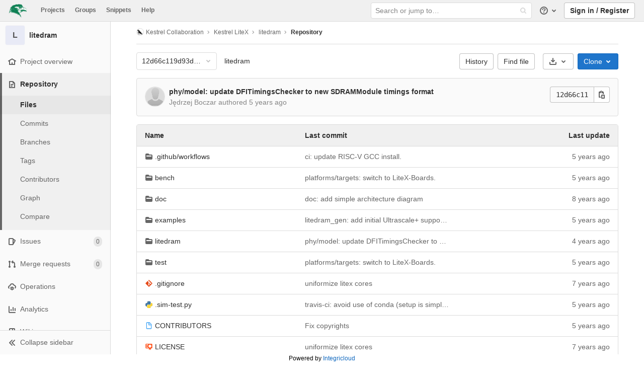

--- FILE ---
content_type: image/svg+xml;charset=utf-8
request_url: https://img.shields.io/badge/License-BSD%202--Clause-orange.svg
body_size: 586
content:
<svg xmlns="http://www.w3.org/2000/svg" width="136" height="20" role="img" aria-label="License: BSD 2-Clause"><title>License: BSD 2-Clause</title><linearGradient id="s" x2="0" y2="100%"><stop offset="0" stop-color="#bbb" stop-opacity=".1"/><stop offset="1" stop-opacity=".1"/></linearGradient><clipPath id="r"><rect width="136" height="20" rx="3" fill="#fff"/></clipPath><g clip-path="url(#r)"><rect width="51" height="20" fill="#555"/><rect x="51" width="85" height="20" fill="#fe7d37"/><rect width="136" height="20" fill="url(#s)"/></g><g fill="#fff" text-anchor="middle" font-family="Verdana,Geneva,DejaVu Sans,sans-serif" text-rendering="geometricPrecision" font-size="110"><text aria-hidden="true" x="265" y="150" fill="#010101" fill-opacity=".3" transform="scale(.1)" textLength="410">License</text><text x="265" y="140" transform="scale(.1)" fill="#fff" textLength="410">License</text><text aria-hidden="true" x="925" y="150" fill="#010101" fill-opacity=".3" transform="scale(.1)" textLength="750">BSD 2-Clause</text><text x="925" y="140" transform="scale(.1)" fill="#fff" textLength="750">BSD 2-Clause</text></g></svg>

--- FILE ---
content_type: application/javascript
request_url: https://gitlab.raptorengineering.com/assets/webpack/commons-pages.projects.blob.show-pages.projects.show-pages.projects.snippets.show-pages.projects.tre-c684fcf6.e288dcb7.chunk.js
body_size: 18092
content:
(this.webpackJsonp=this.webpackJsonp||[]).push([[59,52],{"1cpz":function(e,t,i){"use strict";var n=i("0zRR"),r=i("h3Ey"),o=i("/GZH"),a=i("6nFr"),s=i("cxIY"),l=i("/Szx"),c=i("qTlp"),d=i("cfII"),u=i("TjC/"),p=i("t8l0"),b=i("o/E4"),h=i("EGlP"),f=i("QXXq"),m=i("rPnh"),g=i("BrvI"),v=i("oSBg"),y=i("EQ0+"),w=l.a.extend({abstract:!0,name:n.Kb,props:{nodes:{type:[Array,Function]}},data:function(e){return{updatedNodes:e.nodes}},destroyed:function(){Object(b.z)(this.$el)},render:function(e){var t=Object(g.e)(this.updatedNodes)?this.updatedNodes({}):this.updatedNodes;return(t=Object(u.b)(t).filter(Boolean))&&t.length>0&&!t[0].text?t[0]:e()}}),j=l.a.extend({name:n.Jb,mixins:[y.a],props:{disabled:{type:Boolean,default:!1},container:{type:[String,v.b],default:"body"},tag:{type:String,default:"div"}},watch:{disabled:{immediate:!0,handler:function(e){e?this.unmountTarget():this.$nextTick(this.mountTarget)}}},created:function(){this.$_defaultFn=null,this.$_target=null},beforeMount:function(){this.mountTarget()},updated:function(){this.updateTarget()},beforeDestroy:function(){this.unmountTarget(),this.$_defaultFn=null},methods:{getContainer:function(){if(h.g){var e=this.container;return Object(g.l)(e)?Object(b.C)(e):e}return null},mountTarget:function(){if(!this.$_target){var e=this.getContainer();if(e){var t=document.createElement("div");e.appendChild(t),this.$_target=new w({el:t,parent:this,propsData:{nodes:Object(u.b)(this.normalizeSlot())}})}}},updateTarget:function(){if(h.g&&this.$_target){var e=this.$scopedSlots.default;this.disabled||(e&&this.$_defaultFn!==e?this.$_target.updatedNodes=e:e||(this.$_target.updatedNodes=this.$slots.default)),this.$_defaultFn=e}},unmountTarget:function(){this.$_target&&this.$_target.$destroy(),this.$_target=null}},render:function(e){if(this.disabled){var t=Object(u.b)(this.normalizeSlot()).filter(c.a);if(t.length>0&&!t[0].text)return t[0]}return e()}}),O=i("P/DV"),k=i("DXSV"),_=i("7bmO"),S="$_bv_documentHandlers_",x={created:function(){var e=this;h.g&&(this[S]={},this.$once("hook:beforeDestroy",(function(){var t=e[S]||{};delete e[S],Object(_.i)(t).forEach((function(e){(t[e]||[]).forEach((function(t){return Object(f.a)(document,e,t,r.a)}))}))})))},methods:{listenDocument:function(e,t,i){e?this.listenOnDocument(t,i):this.listenOffDocument(t,i)},listenOnDocument:function(e,t){this[S]&&Object(g.l)(e)&&Object(g.e)(t)&&(this[S][e]=this[S][e]||[],Object(u.a)(this[S][e],t)||(this[S][e].push(t),Object(f.b)(document,e,t,r.a)))},listenOffDocument:function(e,t){this[S]&&Object(g.l)(e)&&Object(g.e)(t)&&(Object(f.a)(document,e,t,r.a),this[S][e]=(this[S][e]||[]).filter((function(e){return e!==t})))}}},E=i("6iM1"),B={beforeCreate:function(){this.$_bv_windowHandlers_={}},beforeDestroy:function(){if(h.g){var e=this.$_bv_windowHandlers_;delete this.$_bv_windowHandlers_,Object(_.i)(e).forEach((function(t){(e[t]||[]).forEach((function(e){return Object(f.a)(window,t,e,r.a)}))}))}},methods:{listenWindow:function(e,t,i){e?this.listenOnWindow(t,i):this.listenOffWindow(t,i)},listenOnWindow:function(e,t){h.g&&this.$_bv_windowHandlers_&&Object(g.l)(e)&&Object(g.e)(t)&&(this.$_bv_windowHandlers_[e]=this.$_bv_windowHandlers_[e]||[],Object(u.a)(this.$_bv_windowHandlers_[e],t)||(this.$_bv_windowHandlers_[e].push(t),Object(f.b)(window,e,t,r.a)))},listenOffWindow:function(e,t){h.g&&this.$_bv_windowHandlers_&&Object(g.l)(e)&&Object(g.e)(t)&&(Object(f.a)(window,e,t,r.a),this.$_bv_windowHandlers_[e]=(this.$_bv_windowHandlers_[e]||[]).filter((function(e){return e!==t})))}}},C=i("4bCM"),T=i("ofGl"),V=i("lgrP"),$=i("idFA");var I={content:{type:String,default:function(){return Object(p.b)(n.h,"content")}},disabled:{type:Boolean,default:!1},ariaLabel:{type:String,default:function(){return Object(p.b)(n.h,"ariaLabel")}},textVariant:{type:String,default:function(){return Object(p.b)(n.h,"textVariant")}}},L=l.a.extend({name:n.h,functional:!0,props:I,render:function(e,t){var i,n,r,o=t.props,s=t.data,l=t.slots,c=t.scopedSlots,d=l(),u=c||{},p={staticClass:"close",class:(i={},n="text-".concat(o.textVariant),r=o.textVariant,n in i?Object.defineProperty(i,n,{value:r,enumerable:!0,configurable:!0,writable:!0}):i[n]=r,i),attrs:{type:"button",disabled:o.disabled,"aria-label":o.ariaLabel?String(o.ariaLabel):null},on:{click:function(e){o.disabled&&Object(g.d)(e)&&Object(f.d)(e)}}};return Object($.a)(a.c,u,d)||(p.domProps={innerHTML:o.content}),e("button",Object(V.a)(s,p),Object($.b)(a.c,{},u,d))}}),R=i("Ddgg"),P=".fixed-top, .fixed-bottom, .is-fixed, .sticky-top",A=".sticky-top",D=".navbar-toggler",N=new(l.a.extend({data:function(){return{modals:[],baseZIndex:null,scrollbarWidth:null,isBodyOverflowing:!1}},computed:{modalCount:function(){return this.modals.length},modalsAreOpen:function(){return this.modalCount>0}},watch:{modalCount:function(e,t){h.g&&(this.getScrollbarWidth(),e>0&&0===t?(this.checkScrollbar(),this.setScrollbar(),Object(b.b)(document.body,"modal-open")):0===e&&t>0&&(this.resetScrollbar(),Object(b.y)(document.body,"modal-open")),Object(b.E)(document.body,"data-modal-open-count",String(e)))},modals:function(e){var t=this;this.checkScrollbar(),Object(b.B)((function(){t.updateModals(e||[])}))}},methods:{registerModal:function(e){var t=this;e&&-1===this.modals.indexOf(e)&&(this.modals.push(e),e.$once("hook:beforeDestroy",(function(){t.unregisterModal(e)})))},unregisterModal:function(e){var t=this.modals.indexOf(e);t>-1&&(this.modals.splice(t,1),e._isBeingDestroyed||e._isDestroyed||this.resetModal(e))},getBaseZIndex:function(){if(Object(g.f)(this.baseZIndex)&&h.g){var e=document.createElement("div");Object(b.b)(e,"modal-backdrop"),Object(b.b)(e,"d-none"),Object(b.F)(e,"display","none"),document.body.appendChild(e),this.baseZIndex=Object(R.c)(Object(b.k)(e).zIndex,1040),document.body.removeChild(e)}return this.baseZIndex||1040},getScrollbarWidth:function(){if(Object(g.f)(this.scrollbarWidth)&&h.g){var e=document.createElement("div");Object(b.b)(e,"modal-scrollbar-measure"),document.body.appendChild(e),this.scrollbarWidth=Object(b.i)(e).width-e.clientWidth,document.body.removeChild(e)}return this.scrollbarWidth||0},updateModals:function(e){var t=this,i=this.getBaseZIndex(),n=this.getScrollbarWidth();e.forEach((function(e,r){e.zIndex=i+r,e.scrollbarWidth=n,e.isTop=r===t.modals.length-1,e.isBodyOverflowing=t.isBodyOverflowing}))},resetModal:function(e){e&&(e.zIndex=this.getBaseZIndex(),e.isTop=!0,e.isBodyOverflowing=!1)},checkScrollbar:function(){var e=Object(b.i)(document.body),t=e.left,i=e.right;this.isBodyOverflowing=t+i<window.innerWidth},setScrollbar:function(){var e=document.body;if(e._paddingChangedForModal=e._paddingChangedForModal||[],e._marginChangedForModal=e._marginChangedForModal||[],this.isBodyOverflowing){var t=this.scrollbarWidth;Object(b.D)(P).forEach((function(i){var n=Object(b.m)(i,"paddingRight")||"";Object(b.E)(i,"data-padding-right",n),Object(b.F)(i,"paddingRight","".concat(Object(R.b)(Object(b.k)(i).paddingRight,0)+t,"px")),e._paddingChangedForModal.push(i)})),Object(b.D)(A).forEach((function(i){var n=Object(b.m)(i,"marginRight")||"";Object(b.E)(i,"data-margin-right",n),Object(b.F)(i,"marginRight","".concat(Object(R.b)(Object(b.k)(i).marginRight,0)-t,"px")),e._marginChangedForModal.push(i)})),Object(b.D)(D).forEach((function(i){var n=Object(b.m)(i,"marginRight")||"";Object(b.E)(i,"data-margin-right",n),Object(b.F)(i,"marginRight","".concat(Object(R.b)(Object(b.k)(i).marginRight,0)+t,"px")),e._marginChangedForModal.push(i)}));var i=Object(b.m)(e,"paddingRight")||"";Object(b.E)(e,"data-padding-right",i),Object(b.F)(e,"paddingRight","".concat(Object(R.b)(Object(b.k)(e).paddingRight,0)+t,"px"))}},resetScrollbar:function(){var e=document.body;e._paddingChangedForModal&&e._paddingChangedForModal.forEach((function(e){Object(b.o)(e,"data-padding-right")&&(Object(b.F)(e,"paddingRight",Object(b.h)(e,"data-padding-right")||""),Object(b.x)(e,"data-padding-right"))})),e._marginChangedForModal&&e._marginChangedForModal.forEach((function(e){Object(b.o)(e,"data-margin-right")&&(Object(b.F)(e,"marginRight",Object(b.h)(e,"data-margin-right")||""),Object(b.x)(e,"data-margin-right"))})),e._paddingChangedForModal=null,e._marginChangedForModal=null,Object(b.o)(e,"data-padding-right")&&(Object(b.F)(e,"paddingRight",Object(b.h)(e,"data-padding-right")||""),Object(b.x)(e,"data-padding-right"))}}}));function z(e){return(z="function"==typeof Symbol&&"symbol"==typeof Symbol.iterator?function(e){return typeof e}:function(e){return e&&"function"==typeof Symbol&&e.constructor===Symbol&&e!==Symbol.prototype?"symbol":typeof e})(e)}function q(e,t){var i=Object.keys(e);if(Object.getOwnPropertySymbols){var n=Object.getOwnPropertySymbols(e);t&&(n=n.filter((function(t){return Object.getOwnPropertyDescriptor(e,t).enumerable}))),i.push.apply(i,n)}return i}function H(e){for(var t=1;t<arguments.length;t++){var i=null!=arguments[t]?arguments[t]:{};t%2?q(Object(i),!0).forEach((function(t){F(e,t,i[t])})):Object.getOwnPropertyDescriptors?Object.defineProperties(e,Object.getOwnPropertyDescriptors(i)):q(Object(i)).forEach((function(t){Object.defineProperty(e,t,Object.getOwnPropertyDescriptor(i,t))}))}return e}function F(e,t,i){return t in e?Object.defineProperty(e,t,{value:i,enumerable:!0,configurable:!0,writable:!0}):e[t]=i,e}function M(e,t){for(var i=0;i<t.length;i++){var n=t[i];n.enumerable=n.enumerable||!1,n.configurable=!0,"value"in n&&(n.writable=!0),Object.defineProperty(e,n.key,n)}}function W(e,t,i){return(W="undefined"!=typeof Reflect&&Reflect.get?Reflect.get:function(e,t,i){var n=function(e,t){for(;!Object.prototype.hasOwnProperty.call(e,t)&&null!==(e=X(e)););return e}(e,t);if(n){var r=Object.getOwnPropertyDescriptor(n,t);return r.get?r.get.call(i):r.value}})(e,t,i||e)}function G(e,t){return(G=Object.setPrototypeOf||function(e,t){return e.__proto__=t,e})(e,t)}function J(e){var t=function(){if("undefined"==typeof Reflect||!Reflect.construct)return!1;if(Reflect.construct.sham)return!1;if("function"==typeof Proxy)return!0;try{return Date.prototype.toString.call(Reflect.construct(Date,[],(function(){}))),!0}catch(e){return!1}}();return function(){var i,n=X(e);if(t){var r=X(this).constructor;i=Reflect.construct(n,arguments,r)}else i=n.apply(this,arguments);return Z(this,i)}}function Z(e,t){return!t||"object"!==z(t)&&"function"!=typeof t?Y(e):t}function Y(e){if(void 0===e)throw new ReferenceError("this hasn't been initialised - super() hasn't been called");return e}function X(e){return(X=Object.setPrototypeOf?Object.getPrototypeOf:function(e){return e.__proto__||Object.getPrototypeOf(e)})(e)}var U=function(e){!function(e,t){if("function"!=typeof t&&null!==t)throw new TypeError("Super expression must either be null or a function");e.prototype=Object.create(t&&t.prototype,{constructor:{value:e,writable:!0,configurable:!0}}),t&&G(e,t)}(o,e);var t,i,n,r=J(o);function o(e){var t,i=arguments.length>1&&void 0!==arguments[1]?arguments[1]:{};return function(e,t){if(!(e instanceof t))throw new TypeError("Cannot call a class as a function")}(this,o),t=r.call(this,e,i),Object(_.e)(Y(t),{trigger:Object(_.m)()}),t}return t=o,n=[{key:"Defaults",get:function(){return H(H({},W(X(o),"Defaults",this)),{},{trigger:null})}}],(i=null)&&M(t.prototype,i),n&&M(t,n),o}(i("sOG4").a);function Q(e,t){var i=Object.keys(e);if(Object.getOwnPropertySymbols){var n=Object.getOwnPropertySymbols(e);t&&(n=n.filter((function(t){return Object.getOwnPropertyDescriptor(e,t).enumerable}))),i.push.apply(i,n)}return i}function K(e){for(var t=1;t<arguments.length;t++){var i=null!=arguments[t]?arguments[t]:{};t%2?Q(Object(i),!0).forEach((function(t){ee(e,t,i[t])})):Object.getOwnPropertyDescriptors?Object.defineProperties(e,Object.getOwnPropertyDescriptors(i)):Q(Object(i)).forEach((function(t){Object.defineProperty(e,t,Object.getOwnPropertyDescriptor(i,t))}))}return e}function ee(e,t,i){return t in e?Object.defineProperty(e,t,{value:i,enumerable:!0,configurable:!0,writable:!0}):e[t]=i,e}var te={subtree:!0,childList:!0,characterData:!0,attributes:!0,attributeFilter:["style","class"]},ie={size:{type:String,default:function(){return Object(p.b)(n.bb,"size")}},centered:{type:Boolean,default:!1},scrollable:{type:Boolean,default:!1},buttonSize:{type:String},noStacking:{type:Boolean,default:!1},noFade:{type:Boolean,default:!1},noCloseOnBackdrop:{type:Boolean,default:!1},noCloseOnEsc:{type:Boolean,default:!1},noEnforceFocus:{type:Boolean,default:!1},ignoreEnforceFocusSelector:{type:[Array,String],default:""},title:{type:String,default:""},titleHtml:{type:String},titleTag:{type:String,default:function(){return Object(p.b)(n.bb,"titleTag")}},titleClass:{type:[String,Array,Object]},titleSrOnly:{type:Boolean,default:!1},ariaLabel:{type:String},headerBgVariant:{type:String,default:function(){return Object(p.b)(n.bb,"headerBgVariant")}},headerBorderVariant:{type:String,default:function(){return Object(p.b)(n.bb,"headerBorderVariant")}},headerTextVariant:{type:String,default:function(){return Object(p.b)(n.bb,"headerTextVariant")}},headerCloseVariant:{type:String,default:function(){return Object(p.b)(n.bb,"headerCloseVariant")}},headerClass:{type:[String,Array,Object]},bodyBgVariant:{type:String,default:function(){return Object(p.b)(n.bb,"bodyBgVariant")}},bodyTextVariant:{type:String,default:function(){return Object(p.b)(n.bb,"bodyTextVariant")}},modalClass:{type:[String,Array,Object]},dialogClass:{type:[String,Array,Object]},contentClass:{type:[String,Array,Object]},bodyClass:{type:[String,Array,Object]},footerBgVariant:{type:String,default:function(){return Object(p.b)(n.bb,"footerBgVariant")}},footerBorderVariant:{type:String,default:function(){return Object(p.b)(n.bb,"footerBorderVariant")}},footerTextVariant:{type:String,default:function(){return Object(p.b)(n.bb,"footerTextVariant")}},footerClass:{type:[String,Array,Object]},hideHeader:{type:Boolean,default:!1},hideFooter:{type:Boolean,default:!1},hideHeaderClose:{type:Boolean,default:!1},hideBackdrop:{type:Boolean,default:!1},okOnly:{type:Boolean,default:!1},okDisabled:{type:Boolean,default:!1},cancelDisabled:{type:Boolean,default:!1},visible:{type:Boolean,default:!1},returnFocus:{type:[v.b,String,Object],default:null},headerCloseContent:{type:String,default:function(){return Object(p.b)(n.bb,"headerCloseContent")}},headerCloseLabel:{type:String,default:function(){return Object(p.b)(n.bb,"headerCloseLabel")}},cancelTitle:{type:String,default:function(){return Object(p.b)(n.bb,"cancelTitle")}},cancelTitleHtml:{type:String},okTitle:{type:String,default:function(){return Object(p.b)(n.bb,"okTitle")}},okTitleHtml:{type:String},cancelVariant:{type:String,default:function(){return Object(p.b)(n.bb,"cancelVariant")}},okVariant:{type:String,default:function(){return Object(p.b)(n.bb,"okVariant")}},lazy:{type:Boolean,default:!1},busy:{type:Boolean,default:!1},static:{type:Boolean,default:!1},autoFocusButton:{type:String,default:null,validator:function(e){return Object(g.n)(e)||Object(u.a)(["ok","cancel","close"],e)}}},ne=l.a.extend({name:n.bb,mixins:[O.a,k.a,x,E.a,B,y.a,C.a],inheritAttrs:!1,model:{prop:"visible",event:"change"},props:ie,data:function(){return{isHidden:!0,isVisible:!1,isTransitioning:!1,isShow:!1,isBlock:!1,isOpening:!1,isClosing:!1,ignoreBackdropClick:!1,isModalOverflowing:!1,return_focus:this.returnFocus||null,scrollbarWidth:0,zIndex:N.getBaseZIndex(),isTop:!0,isBodyOverflowing:!1}},computed:{modalId:function(){return this.safeId()},modalOuterId:function(){return this.safeId("__BV_modal_outer_")},modalHeaderId:function(){return this.safeId("__BV_modal_header_")},modalBodyId:function(){return this.safeId("__BV_modal_body_")},modalTitleId:function(){return this.safeId("__BV_modal_title_")},modalContentId:function(){return this.safeId("__BV_modal_content_")},modalFooterId:function(){return this.safeId("__BV_modal_footer_")},modalBackdropId:function(){return this.safeId("__BV_modal_backdrop_")},modalClasses:function(){return[{fade:!this.noFade,show:this.isShow},this.modalClass]},modalStyles:function(){var e="".concat(this.scrollbarWidth,"px");return{paddingLeft:!this.isBodyOverflowing&&this.isModalOverflowing?e:"",paddingRight:this.isBodyOverflowing&&!this.isModalOverflowing?e:"",display:this.isBlock?"block":"none"}},dialogClasses:function(){var e;return[(e={},ee(e,"modal-".concat(this.size),this.size),ee(e,"modal-dialog-centered",this.centered),ee(e,"modal-dialog-scrollable",this.scrollable),e),this.dialogClass]},headerClasses:function(){var e;return[(e={},ee(e,"bg-".concat(this.headerBgVariant),this.headerBgVariant),ee(e,"text-".concat(this.headerTextVariant),this.headerTextVariant),ee(e,"border-".concat(this.headerBorderVariant),this.headerBorderVariant),e),this.headerClass]},titleClasses:function(){return[{"sr-only":this.titleSrOnly},this.titleClass]},bodyClasses:function(){var e;return[(e={},ee(e,"bg-".concat(this.bodyBgVariant),this.bodyBgVariant),ee(e,"text-".concat(this.bodyTextVariant),this.bodyTextVariant),e),this.bodyClass]},footerClasses:function(){var e;return[(e={},ee(e,"bg-".concat(this.footerBgVariant),this.footerBgVariant),ee(e,"text-".concat(this.footerTextVariant),this.footerTextVariant),ee(e,"border-".concat(this.footerBorderVariant),this.footerBorderVariant),e),this.footerClass]},modalOuterStyle:function(){return{position:"absolute",zIndex:this.zIndex}},slotScope:function(){return{ok:this.onOk,cancel:this.onCancel,close:this.onClose,hide:this.hide,visible:this.isVisible}},computeIgnoreEnforceFocusSelector:function(){return Object(u.b)(this.ignoreEnforceFocusSelector).filter(c.a).join(",").trim()},computedAttrs:function(){return K(K(K({},this.static?{}:this.scopedStyleAttrs),this.bvAttrs),{},{id:this.modalOuterId})},computedModalAttrs:function(){var e=this.isVisible,t=this.ariaLabel;return{id:this.modalId,role:"dialog","aria-hidden":e?null:"true","aria-modal":e?"true":null,"aria-label":t,"aria-labelledby":this.hideHeader||t||!(this.hasNormalizedSlot("modal-title")||this.titleHtml||this.title)?null:this.modalTitleId,"aria-describedby":this.modalBodyId}}},watch:{visible:function(e,t){e!==t&&this[e?"show":"hide"]()}},created:function(){this.$_observer=null},mounted:function(){this.zIndex=N.getBaseZIndex(),this.listenOnRoot("bv::show::modal",this.showHandler),this.listenOnRoot("bv::hide::modal",this.hideHandler),this.listenOnRoot("bv::toggle::modal",this.toggleHandler),this.listenOnRoot("bv::modal::show",this.modalListener),!0===this.visible&&this.$nextTick(this.show)},beforeDestroy:function(){this.setObserver(!1),this.isVisible&&(this.isVisible=!1,this.isShow=!1,this.isTransitioning=!1)},methods:{setObserver:function(){var e=arguments.length>0&&void 0!==arguments[0]&&arguments[0];this.$_observer&&this.$_observer.disconnect(),this.$_observer=null,e&&(this.$_observer=Object(d.a)(this.$refs.content,this.checkModalOverflow.bind(this),te))},updateModel:function(e){e!==this.visible&&this.$emit("change",e)},buildEvent:function(e){var t=arguments.length>1&&void 0!==arguments[1]?arguments[1]:{};return new U(e,K(K({cancelable:!1,target:this.$refs.modal||this.$el||null,relatedTarget:null,trigger:null},t),{},{vueTarget:this,componentId:this.modalId}))},show:function(){if(!this.isVisible&&!this.isOpening)if(this.isClosing)this.$once("hidden",this.show);else{this.isOpening=!0,this.return_focus=this.return_focus||this.getActiveElement();var e=this.buildEvent("show",{cancelable:!0});if(this.emitEvent(e),e.defaultPrevented||this.isVisible)return this.isOpening=!1,void this.updateModel(!1);this.doShow()}},hide:function(){var e=arguments.length>0&&void 0!==arguments[0]?arguments[0]:"";if(this.isVisible&&!this.isClosing){this.isClosing=!0;var t=this.buildEvent("hide",{cancelable:"FORCE"!==e,trigger:e||null});if("ok"===e?this.$emit("ok",t):"cancel"===e?this.$emit("cancel",t):"headerclose"===e&&this.$emit("close",t),this.emitEvent(t),t.defaultPrevented||!this.isVisible)return this.isClosing=!1,void this.updateModel(!0);this.setObserver(!1),this.isVisible=!1,this.updateModel(!1)}},toggle:function(e){e&&(this.return_focus=e),this.isVisible?this.hide("toggle"):this.show()},getActiveElement:function(){var e=Object(b.g)(h.g?[document.body]:[]);return e&&e.focus?e:null},doShow:function(){var e=this;N.modalsAreOpen&&this.noStacking?this.listenOnRootOnce("bv::modal::hidden",this.doShow):(N.registerModal(this),this.isHidden=!1,this.$nextTick((function(){e.isVisible=!0,e.isOpening=!1,e.updateModel(!0),e.$nextTick((function(){e.setObserver(!0)}))})))},onBeforeEnter:function(){this.isTransitioning=!0,this.setResizeEvent(!0)},onEnter:function(){var e=this;this.isBlock=!0,Object(b.B)((function(){Object(b.B)((function(){e.isShow=!0}))}))},onAfterEnter:function(){var e=this;this.checkModalOverflow(),this.isTransitioning=!1,Object(b.B)((function(){e.emitEvent(e.buildEvent("shown")),e.setEnforceFocus(!0),e.$nextTick((function(){e.focusFirst()}))}))},onBeforeLeave:function(){this.isTransitioning=!0,this.setResizeEvent(!1),this.setEnforceFocus(!1)},onLeave:function(){this.isShow=!1},onAfterLeave:function(){var e=this;this.isBlock=!1,this.isTransitioning=!1,this.isModalOverflowing=!1,this.isHidden=!0,this.$nextTick((function(){e.isClosing=!1,N.unregisterModal(e),e.returnFocusTo(),e.emitEvent(e.buildEvent("hidden"))}))},emitEvent:function(e){var t=e.type;this.emitOnRoot("bv::modal::".concat(t),e,e.componentId),this.$emit(t,e)},onDialogMousedown:function(){var e=this,t=this.$refs.modal;Object(f.b)(t,"mouseup",(function i(n){Object(f.a)(t,"mouseup",i,r.a),n.target===t&&(e.ignoreBackdropClick=!0)}),r.a)},onClickOut:function(e){this.ignoreBackdropClick?this.ignoreBackdropClick=!1:this.isVisible&&!this.noCloseOnBackdrop&&Object(b.f)(document.body,e.target)&&(Object(b.f)(this.$refs.content,e.target)||this.hide("backdrop"))},onOk:function(){this.hide("ok")},onCancel:function(){this.hide("cancel")},onClose:function(){this.hide("headerclose")},onEsc:function(e){e.keyCode===o.d&&this.isVisible&&!this.noCloseOnEsc&&this.hide("esc")},focusHandler:function(e){var t=this.$refs.content,i=e.target;if(!(this.noEnforceFocus||!this.isTop||!this.isVisible||!t||document===i||Object(b.f)(t,i)||this.computeIgnoreEnforceFocusSelector&&Object(b.e)(this.computeIgnoreEnforceFocusSelector,i,!0))){var n=Object(b.n)(this.$refs.content),r=this.$refs,o=r.bottomTrap,a=r.topTrap;if(o&&i===o){if(Object(b.d)(n[0]))return}else if(a&&i===a&&Object(b.d)(n[n.length-1]))return;Object(b.d)(t,{preventScroll:!0})}},setEnforceFocus:function(e){this.listenDocument(e,"focusin",this.focusHandler)},setResizeEvent:function(e){this.listenWindow(e,"resize",this.checkModalOverflow),this.listenWindow(e,"orientationchange",this.checkModalOverflow)},showHandler:function(e,t){e===this.modalId&&(this.return_focus=t||this.getActiveElement(),this.show())},hideHandler:function(e){e===this.modalId&&this.hide("event")},toggleHandler:function(e,t){e===this.modalId&&this.toggle(t)},modalListener:function(e){this.noStacking&&e.vueTarget!==this&&this.hide()},focusFirst:function(){var e=this;h.g&&Object(b.B)((function(){var t=e.$refs.modal,i=e.$refs.content,n=e.getActiveElement();if(t&&i&&(!n||!Object(b.f)(i,n))){var r=e.$refs["ok-button"],o=e.$refs["cancel-button"],a=e.$refs["close-button"],s=e.autoFocusButton,l="ok"===s&&r?r.$el||r:"cancel"===s&&o?o.$el||o:"close"===s&&a?a.$el||a:i;Object(b.d)(l),l===i&&e.$nextTick((function(){t.scrollTop=0}))}}))},returnFocusTo:function(){var e=this.returnFocus||this.return_focus||null;this.return_focus=null,this.$nextTick((function(){(e=Object(g.l)(e)?Object(b.C)(e):e)&&(e=e.$el||e,Object(b.d)(e))}))},checkModalOverflow:function(){if(this.isVisible){var e=this.$refs.modal;this.isModalOverflowing=e.scrollHeight>document.documentElement.clientHeight}},makeModal:function(e){var t=e();if(!this.hideHeader){var i=this.normalizeSlot("modal-header",this.slotScope);if(!i){var n=e();this.hideHeaderClose||(n=e(L,{props:{content:this.headerCloseContent,disabled:this.isTransitioning,ariaLabel:this.headerCloseLabel,textVariant:this.headerCloseVariant||this.headerTextVariant},on:{click:this.onClose},ref:"close-button"},[this.normalizeSlot("modal-header-close")])),i=[e(this.titleTag,{staticClass:"modal-title",class:this.titleClasses,attrs:{id:this.modalTitleId},domProps:this.hasNormalizedSlot("modal-title")?{}:Object(m.a)(this.titleHtml,this.title)},this.normalizeSlot("modal-title",this.slotScope)),n]}t=e("header",{staticClass:"modal-header",class:this.headerClasses,attrs:{id:this.modalHeaderId},ref:"header"},[i])}var r=e("div",{staticClass:"modal-body",class:this.bodyClasses,attrs:{id:this.modalBodyId},ref:"body"},this.normalizeSlot(a.c,this.slotScope)),o=e();if(!this.hideFooter){var l=this.normalizeSlot("modal-footer",this.slotScope);if(!l){var c=e();this.okOnly||(c=e(T.a,{props:{variant:this.cancelVariant,size:this.buttonSize,disabled:this.cancelDisabled||this.busy||this.isTransitioning},domProps:this.hasNormalizedSlot("modal-cancel")?{}:Object(m.a)(this.cancelTitleHtml,this.cancelTitle),on:{click:this.onCancel},ref:"cancel-button"},this.normalizeSlot("modal-cancel"))),l=[c,e(T.a,{props:{variant:this.okVariant,size:this.buttonSize,disabled:this.okDisabled||this.busy||this.isTransitioning},domProps:this.hasNormalizedSlot("modal-ok")?{}:Object(m.a)(this.okTitleHtml,this.okTitle),on:{click:this.onOk},ref:"ok-button"},this.normalizeSlot("modal-ok"))]}o=e("footer",{staticClass:"modal-footer",class:this.footerClasses,attrs:{id:this.modalFooterId},ref:"footer"},[l])}var d=e("div",{staticClass:"modal-content",class:this.contentClass,attrs:{id:this.modalContentId,tabindex:"-1"},ref:"content"},[t,r,o]),u=e(),p=e();this.isVisible&&!this.noEnforceFocus&&(u=e("span",{ref:"topTrap",attrs:{tabindex:"0"}}),p=e("span",{ref:"bottomTrap",attrs:{tabindex:"0"}}));var b=e("div",{staticClass:"modal-dialog",class:this.dialogClasses,on:{mousedown:this.onDialogMousedown},ref:"dialog"},[u,d,p]),h=e("div",{staticClass:"modal",class:this.modalClasses,style:this.modalStyles,attrs:this.computedModalAttrs,on:{keydown:this.onEsc,click:this.onClickOut},directives:[{name:"show",value:this.isVisible}],ref:"modal"},[b]);h=e("transition",{props:{enterClass:"",enterToClass:"",enterActiveClass:"",leaveClass:"",leaveActiveClass:"",leaveToClass:""},on:{beforeEnter:this.onBeforeEnter,enter:this.onEnter,afterEnter:this.onAfterEnter,beforeLeave:this.onBeforeLeave,leave:this.onLeave,afterLeave:this.onAfterLeave}},[h]);var f=e();return!this.hideBackdrop&&this.isVisible&&(f=e("div",{staticClass:"modal-backdrop",attrs:{id:this.modalBackdropId}},this.normalizeSlot("modal-backdrop"))),f=e(s.b,{props:{noFade:this.noFade}},[f]),e("div",{style:this.modalOuterStyle,attrs:this.computedAttrs,key:"modal-outer-".concat(this._uid)},[h,f])}},render:function(e){return this.static?this.lazy&&this.isHidden?e():this.makeModal(e):this.isHidden?e():e(j,[this.makeModal(e)])}}),re=i("XBTk"),oe=i("Qog8"),ae=i("Ge+5"),se=i("4lAS"),le=i("Pyw5"),ce=i.n(le);function de(e){return function(e){if(Array.isArray(e))return ue(e)}(e)||function(e){if("undefined"!=typeof Symbol&&Symbol.iterator in Object(e))return Array.from(e)}(e)||function(e,t){if(!e)return;if("string"==typeof e)return ue(e,t);var i=Object.prototype.toString.call(e).slice(8,-1);"Object"===i&&e.constructor&&(i=e.constructor.name);if("Map"===i||"Set"===i)return Array.from(e);if("Arguments"===i||/^(?:Ui|I)nt(?:8|16|32)(?:Clamped)?Array$/.test(i))return ue(e,t)}(e)||function(){throw new TypeError("Invalid attempt to spread non-iterable instance.\nIn order to be iterable, non-array objects must have a [Symbol.iterator]() method.")}()}function ue(e,t){(null==t||t>e.length)&&(t=e.length);for(var i=0,n=new Array(t);i<t;i++)n[i]=e[i];return n}function pe(e){return Object.keys(e).every((function(e){return"text"===e||"attributes"===e}))}const be={components:{BModal:ne,GlButton:se.a,CloseButton:ae.a},inheritAttrs:!1,props:{modalId:{type:String,required:!0},titleTag:{type:String,required:!1,default:"h4"},title:{type:String,required:!1,default:null},modalClass:{type:String,required:!1,default:""},actionPrimary:{type:Object,required:!1,default:null,validator:function(e){return pe(e)}},actionSecondary:{type:Object,required:!1,default:null,validator:function(e){return pe(e)}},actionCancel:{type:Object,required:!1,default:null,validator:function(e){return pe(e)}},size:{type:String,required:!1,default:re.t.md,validator:function(e){return Object.keys(re.t).includes(e)}},dismissLabel:{type:String,required:!1,default:"Close"}},methods:{show:function(){this.$refs.modal.show()},hide:function(){this.$refs.modal.hide()},toggle:function(){this.$refs.modal.toggle()},ok:function(){this.$refs.modal.onOk()},cancel:function(){this.$refs.modal.onCancel()},close:function(){this.$refs.modal.onClose()},primary:function(e){this.$emit("primary",e)},canceled:function(e){this.$emit("canceled",e)},secondary:function(e){this.$emit("secondary",e),null!=e&&e.defaultPrevented||this.close()},buttonBinding:function(e,t){return e.attributes?e.attributes:re.s[t]},setFocus:function(){var e=this,t=de(this.$refs.modal.$refs.modal.querySelectorAll("button")),i=de(this.$refs.modal.$refs.body.querySelectorAll(re.n.join(re.a))),n=t.findIndex((function(t){var i;return t===(null===(i=e.$refs["close-button"])||void 0===i?void 0:i.$el)}));n>-1&&t.push.apply(t,de(t.splice(n,1))),Object(oe.c)([].concat(de(i),de(t)))}}};const he=ce()({render:function(){var e=this,t=e.$createElement,i=e._self._c||t;return i("b-modal",e._g(e._b({ref:"modal",attrs:{id:e.modalId,"title-tag":e.titleTag,size:e.size,lazy:"","modal-class":["gl-modal",e.modalClass]},on:{shown:e.setFocus,ok:e.primary,cancel:e.canceled},scopedSlots:e._u([{key:"modal-header",fn:function(){return[e._t("modal-header",[i("h4",{staticClass:"modal-title"},[e._t("modal-title",[e._v(e._s(e.title))])],2)]),e._v(" "),i("close-button",{ref:"close-button",attrs:{label:e.dismissLabel},on:{click:e.close}})]},proxy:!0}],null,!0)},"b-modal",e.$attrs,!1),e.$listeners),[e._t("default"),e._v(" "),e._v(" "),e._t("modal-ok",null,{slot:"modal-ok"}),e._v(" "),e._t("modal-cancel",null,{slot:"modal-cancel"}),e._v(" "),e._t("modal-footer",[e.actionCancel?i("gl-button",e._b({staticClass:"js-modal-action-cancel",on:{click:e.cancel}},"gl-button",e.buttonBinding(e.actionCancel,"actionCancel"),!1),[e._v("\n      "+e._s(e.actionCancel.text)+"\n    ")]):e._e(),e._v(" "),e.actionSecondary?i("gl-button",e._b({staticClass:"js-modal-action-secondary",on:{click:e.secondary}},"gl-button",e.buttonBinding(e.actionSecondary,"actionSecondary"),!1),[e._v("\n      "+e._s(e.actionSecondary.text)+"\n    ")]):e._e(),e._v(" "),e.actionPrimary?i("gl-button",e._b({staticClass:"js-modal-action-primary",on:{click:e.ok}},"gl-button",e.buttonBinding(e.actionPrimary,"actionPrimary"),!1),[e._v("\n      "+e._s(e.actionPrimary.text)+"\n    ")]):e._e()],{slot:"modal-footer"})],2)},staticRenderFns:[]},void 0,be,void 0,!1,void 0,!1,void 0,void 0,void 0);t.a=he},"1fc5":function(e,t,i){"use strict";var n=i("0zRR"),r=i("/Szx"),o=i("lgrP"),a=i("t8l0");var s={vertical:{type:Boolean,default:!1},size:{type:String,default:function(){return Object(a.b)(n.g,"size")}},tag:{type:String,default:"div"},ariaRole:{type:String,default:"group"}},l=r.a.extend({name:n.i,functional:!0,props:s,render:function(e,t){var i,n,r,a=t.props,s=t.data,l=t.children;return e(a.tag,Object(o.a)(s,{class:(i={"btn-group":!a.vertical,"btn-group-vertical":a.vertical},n="btn-group-".concat(a.size),r=a.size,n in i?Object.defineProperty(i,n,{value:r,enumerable:!0,configurable:!0,writable:!0}):i[n]=r,i),attrs:{role:a.ariaRole}}),l)}}),c=i("Pyw5");const d={components:{BButtonGroup:l}};const u=i.n(c)()({render:function(){var e=this.$createElement;return(this._self._c||e)("b-button-group",this._g(this._b({},"b-button-group",this.$attrs,!1),this.$listeners),[this._t("default")],2)},staticRenderFns:[]},void 0,d,void 0,!1,void 0,!1,void 0,void 0,void 0);t.a=u},"5c3i":function(e,t,i){"use strict";i.d(t,"a",(function(){return s})),i.d(t,"b",(function(){return l})),i.d(t,"d",(function(){return c})),i.d(t,"c",(function(){return d}));var n=i("/lV4");const r="minute",o="hour",a="day",s="120000",l="d mmm, yyyy",c=[{label:Object(n.a)("30 minutes"),duration:{seconds:1800},name:"thirtyMinutes",interval:r},{label:Object(n.a)("3 hours"),duration:{seconds:10800},name:"threeHours",interval:o},{label:Object(n.a)("8 hours"),duration:{seconds:28800},name:"eightHours",default:!0,interval:o},{label:Object(n.a)("1 day"),duration:{seconds:86400},name:"oneDay",interval:o},{label:Object(n.a)("3 days"),duration:{seconds:259200},name:"threeDays",interval:o},{label:Object(n.a)("7 days"),duration:{seconds:604800},name:"oneWeek",interval:a},{label:Object(n.a)("30 days"),duration:{seconds:2592e3},name:"oneMonth",interval:a}],d=c.find((function(e){return e.default}))},"67aS":function(e,t,i){"use strict";var n=i("FkSe"),r=i("R0j4"),o=i("MA/v"),a=i("RQlu"),s=i("i1z4"),l=i("0ch9"),c={props:{content:{type:String,required:!0},type:{type:String,required:!0},isRawContent:{type:Boolean,default:!1,required:!1},fileName:{type:String,required:!1,default:""}},mounted(){s.a.$emit(l.v)}},d={components:{MarkdownFieldView:a.a},directives:{SafeHtml:r.a},mixins:[c],mounted(){Object(o.b)(this.$refs.content,this.type)}},u=i("tBpV"),p=Object(u.a)(d,(function(){var e=this.$createElement;return(this._self._c||e)("markdown-field-view",{directives:[{name:"safe-html",rawName:"v-safe-html",value:this.content,expression:"content"}],ref:"content"})}),[],!1,null,null,null).exports,b=(i("jaBk"),i("pBsb"),i("s1D3")),h=i("sHIo");var f={name:"SimpleViewer",components:{GlIcon:b.a,EditorLite:function(){return Promise.all([i.e(29),i.e(138),i.e(33),i.e(146)]).then(i.bind(null,"Ii7T"))}},mixins:[c,Object(h.a)()],inject:["blobHash"],data:()=>({highlightedLine:null}),computed:{lineNumbers(){return this.content.split("\n").length},refactorBlobViewerEnabled(){return this.glFeatures.refactorBlobViewer}},mounted(){const{hash:e}=window.location;e&&this.scrollToLine(e,!0)},methods:{scrollToLine(e){let t=arguments.length>1&&void 0!==arguments[1]&&arguments[1];const i=e&&this.$el.querySelector(e),n=this.highlightedLine;i&&(n&&n.classList.remove("hll"),i.classList.add("hll"),this.highlightedLine=i,t&&i.scrollIntoView({behavior:"smooth",block:"center"}))}},userColorScheme:window.gon.user_color_scheme},m=Object(u.a)(f,(function(){var e=this,t=e.$createElement,i=e._self._c||t;return i("div",[e.isRawContent&&e.refactorBlobViewerEnabled?i("editor-lite",{attrs:{value:e.content,"file-name":e.fileName,"editor-options":{readOnly:!0}}}):i("div",{staticClass:"file-content code js-syntax-highlight",class:e.$options.userColorScheme},[i("div",{staticClass:"line-numbers"},e._l(e.lineNumbers,(function(t){return i("a",{key:t,staticClass:"diff-line-num js-line-number",attrs:{id:"L"+t,href:"#LC"+t,"data-line-number":t},on:{click:function(i){return e.scrollToLine("#LC"+t)}}},[i("gl-icon",{attrs:{size:12,name:"link"}}),e._v("\n        "+e._s(t)+"\n      ")],1)})),0),e._v(" "),i("div",{staticClass:"blob-content"},[i("pre",{staticClass:"code highlight"},[i("code",{attrs:{"data-blob-hash":e.blobHash},domProps:{innerHTML:e._s(e.content)}})])])])],1)}),[],!1,null,null,null).exports,g=i("30su"),v=i("MV2A"),y=i("/lV4"),w=i("7bJy");function j(e,t){var i=Object.keys(e);if(Object.getOwnPropertySymbols){var n=Object.getOwnPropertySymbols(e);t&&(n=n.filter((function(t){return Object.getOwnPropertyDescriptor(e,t).enumerable}))),i.push.apply(i,n)}return i}function O(e){for(var t=1;t<arguments.length;t++){var i=null!=arguments[t]?arguments[t]:{};t%2?j(Object(i),!0).forEach((function(t){k(e,t,i[t])})):Object.getOwnPropertyDescriptors?Object.defineProperties(e,Object.getOwnPropertyDescriptors(i)):j(Object(i)).forEach((function(t){Object.defineProperty(e,t,Object.getOwnPropertyDescriptor(i,t))}))}return e}function k(e,t,i){return t in e?Object.defineProperty(e,t,{value:i,enumerable:!0,configurable:!0,writable:!0}):e[t]=i,e}var _={components:{GlSprintf:g.a,GlLink:v.a},props:{viewerError:{type:String,required:!0},blob:{type:Object,required:!1,default:function(){return{}}}},computed:{notStoredExternally(){return this.viewerError!==w.a.REASONS.EXTERNAL.id},renderErrorReason(){var e=this;const t=Object.keys(w.a.REASONS).find((function(t){return w.a.REASONS[t].id===e.viewerError})),i=w.a.REASONS[t].text;return this.notStoredExternally?i:i[this.blob.externalStorage||"default"]},renderErrorOptions(){return[O(O({},w.a.OPTIONS.LOAD),{},{condition:this.shouldShowLoadBtn}),O(O({},w.a.OPTIONS.SHOW_SOURCE),{},{condition:this.shouldShowSourceBtn}),O(O({},w.a.OPTIONS.DOWNLOAD),{},{href:this.blob.rawPath})]},shouldShowLoadBtn(){return this.viewerError===w.a.REASONS.COLLAPSED.id},shouldShowSourceBtn(){return this.blob.richViewer&&this.blob.renderedAsText&&this.notStoredExternally}},errorMessage:Object(y.a)("This content could not be displayed because %{reason}. You can %{options} instead.")},S=Object(u.a)(_,(function(){var e=this,t=e.$createElement,i=e._self._c||t;return i("div",{staticClass:"file-content code"},[i("div",{staticClass:"text-center py-4"},[i("gl-sprintf",{attrs:{message:e.$options.errorMessage},scopedSlots:e._u([{key:"reason",fn:function(){return[e._v(e._s(e.renderErrorReason))]},proxy:!0},{key:"options",fn:function(){return[e._l(e.renderErrorOptions,(function(t){return[t.condition?i("span",{key:t.text},[i("gl-link",{attrs:{href:t.href,target:t.target,"data-test-id":"option-"+t.id},on:{click:function(i){t.event&&e.$emit(t.event)}}},[e._v(e._s(t.text))]),e._v("\n            "+e._s(t.conjunction)+"\n          ")],1):e._e()]}))]},proxy:!0}])})],1)])}),[],!1,null,null,null).exports,x={name:"BlobContent",components:{GlLoadingIcon:n.a,BlobContentError:S},props:{blob:{type:Object,required:!1,default:function(){return{}}},content:{type:String,default:"",required:!1},isRawContent:{type:Boolean,default:!1,required:!1},loading:{type:Boolean,default:!0,required:!1},activeViewer:{type:Object,required:!0}},computed:{viewer(){switch(this.activeViewer.type){case"rich":return p;default:return m}},viewerError(){return this.activeViewer.renderError}},BLOB_RENDER_EVENT_LOAD:w.b,BLOB_RENDER_EVENT_SHOW_SOURCE:w.c},E=Object(u.a)(x,(function(){var e=this,t=e.$createElement,i=e._self._c||t;return i("div",{staticClass:"blob-viewer",attrs:{"data-type":e.activeViewer.type}},[e.loading?i("gl-loading-icon",{staticClass:"my-4 mx-auto",attrs:{size:"md",color:"dark"}}):[e.viewerError?i("blob-content-error",{attrs:{"viewer-error":e.viewerError,blob:e.blob},on:e._d({},[e.$options.BLOB_RENDER_EVENT_LOAD,function(t){return e.$emit(e.$options.BLOB_RENDER_EVENT_LOAD)},e.$options.BLOB_RENDER_EVENT_SHOW_SOURCE,function(t){return e.$emit(e.$options.BLOB_RENDER_EVENT_SHOW_SOURCE)}])}):i(e.viewer,{ref:"contentViewer",tag:"component",attrs:{content:e.content,"is-raw-content":e.isRawContent,"file-name":e.blob.name,type:e.activeViewer.fileType,"data-qa-selector":"file_content"}})]],2)}),[],!1,null,null,null);t.a=E.exports},"6L/t":function(e,t,i){"use strict";var n=i("1fc5"),r=i("4lAS"),o=i("LLbv"),a=i("7bJy"),s={components:{GlButtonGroup:n.a,GlButton:r.a},directives:{GlTooltip:o.a},inject:["blobHash"],props:{rawPath:{type:String,required:!0},activeViewer:{type:String,default:a.i,required:!1},hasRenderError:{type:Boolean,required:!1,default:!1}},computed:{downloadUrl(){return"".concat(this.rawPath,"?inline=false")},copyDisabled(){return this.activeViewer===a.g},getBlobHashTarget(){return'[data-blob-hash="'.concat(this.blobHash,'"]')}},BTN_COPY_CONTENTS_TITLE:a.d,BTN_DOWNLOAD_TITLE:a.e,BTN_RAW_TITLE:a.f},l=i("tBpV"),c=Object(l.a)(s,(function(){var e=this,t=e.$createElement,i=e._self._c||t;return i("gl-button-group",{attrs:{"data-qa-selector":"default_actions_container"}},[e.hasRenderError?e._e():i("gl-button",{directives:[{name:"gl-tooltip",rawName:"v-gl-tooltip.hover",modifiers:{hover:!0}}],attrs:{"aria-label":e.$options.BTN_COPY_CONTENTS_TITLE,title:e.$options.BTN_COPY_CONTENTS_TITLE,disabled:e.copyDisabled,"data-clipboard-target":e.getBlobHashTarget,"data-testid":"copyContentsButton","data-qa-selector":"copy_contents_button",icon:"copy-to-clipboard",category:"primary",variant:"default"}}),e._v(" "),i("gl-button",{directives:[{name:"gl-tooltip",rawName:"v-gl-tooltip.hover",modifiers:{hover:!0}}],attrs:{"aria-label":e.$options.BTN_RAW_TITLE,title:e.$options.BTN_RAW_TITLE,href:e.rawPath,target:"_blank",icon:"doc-code",category:"primary",variant:"default"}}),e._v(" "),i("gl-button",{directives:[{name:"gl-tooltip",rawName:"v-gl-tooltip.hover",modifiers:{hover:!0}}],attrs:{"aria-label":e.$options.BTN_DOWNLOAD_TITLE,title:e.$options.BTN_DOWNLOAD_TITLE,href:e.downloadUrl,target:"_blank",icon:"download",category:"primary",variant:"default"}})],1)}),[],!1,null,null,null).exports,d=i("SNRI"),u=i("rK/1"),p={components:{FileIcon:i("9dZE").a,ClipboardButton:u.a},props:{blob:{type:Object,required:!0}},computed:{blobSize(){return Object(d.c)(this.blob.size)},gfmCopyText(){return"`".concat(this.blob.path,"`")}}},b=Object(l.a)(p,(function(){var e=this,t=e.$createElement,i=e._self._c||t;return i("div",{staticClass:"file-header-content d-flex align-items-center lh-100"},[e._t("filepath-prepend"),e._v(" "),e.blob.path?[i("file-icon",{attrs:{"file-name":e.blob.path,size:18,"aria-hidden":"true","css-classes":"mr-2"}}),e._v(" "),i("strong",{staticClass:"file-title-name mr-1 js-blob-header-filepath",attrs:{"data-qa-selector":"file_title_content"}},[e._v(e._s(e.blob.path))])]:e._e(),e._v(" "),i("small",{staticClass:"mr-2"},[e._v(e._s(e.blobSize))]),e._v(" "),i("clipboard-button",{attrs:{text:e.blob.path,gfm:e.gfmCopyText,title:e.__("Copy file path"),category:"tertiary","css-class":"btn-clipboard btn-transparent lh-100 position-static"}})],2)}),[],!1,null,null,null).exports,h={components:{GlButtonGroup:n.a,GlButton:r.a},directives:{GlTooltip:o.a},props:{value:{type:String,default:a.i,required:!1}},computed:{isSimpleViewer(){return this.value===a.i},isRichViewer(){return this.value===a.g}},methods:{switchToViewer(e){e!==this.value&&this.$emit("input",e)}},SIMPLE_BLOB_VIEWER:a.i,RICH_BLOB_VIEWER:a.g,SIMPLE_BLOB_VIEWER_TITLE:a.j,RICH_BLOB_VIEWER_TITLE:a.h},f={components:{ViewerSwitcher:Object(l.a)(h,(function(){var e=this,t=e.$createElement,i=e._self._c||t;return i("gl-button-group",{staticClass:"js-blob-viewer-switcher mx-2"},[i("gl-button",{directives:[{name:"gl-tooltip",rawName:"v-gl-tooltip.hover",modifiers:{hover:!0}}],attrs:{"aria-label":e.$options.SIMPLE_BLOB_VIEWER_TITLE,title:e.$options.SIMPLE_BLOB_VIEWER_TITLE,selected:e.isSimpleViewer,icon:"code",category:"primary",variant:"default"},on:{click:function(t){return e.switchToViewer(e.$options.SIMPLE_BLOB_VIEWER)}}}),e._v(" "),i("gl-button",{directives:[{name:"gl-tooltip",rawName:"v-gl-tooltip.hover",modifiers:{hover:!0}}],attrs:{"aria-label":e.$options.RICH_BLOB_VIEWER_TITLE,title:e.$options.RICH_BLOB_VIEWER_TITLE,selected:e.isRichViewer,icon:"document",category:"primary",variant:"default"},on:{click:function(t){return e.switchToViewer(e.$options.RICH_BLOB_VIEWER)}}})],1)}),[],!1,null,null,null).exports,DefaultActions:c,BlobFilepath:b},props:{blob:{type:Object,required:!0},hideDefaultActions:{type:Boolean,required:!1,default:!1},hideViewerSwitcher:{type:Boolean,required:!1,default:!1},activeViewerType:{type:String,required:!1,default:a.i},hasRenderError:{type:Boolean,required:!1,default:!1}},data(){return{viewer:this.hideViewerSwitcher?null:this.activeViewerType}},computed:{showViewerSwitcher(){return!this.hideViewerSwitcher&&Boolean(this.blob.simpleViewer&&this.blob.richViewer)},showDefaultActions(){return!this.hideDefaultActions}},watch:{viewer(e,t){this.hideViewerSwitcher||e===t||this.$emit("viewer-changed",e)}},methods:{proxyCopyRequest(){this.$emit("copy")}}},m=Object(l.a)(f,(function(){var e=this,t=e.$createElement,i=e._self._c||t;return i("div",{staticClass:"js-file-title file-title-flex-parent"},[i("blob-filepath",{attrs:{blob:e.blob},scopedSlots:e._u([{key:"filepath-prepend",fn:function(){return[e._t("prepend")]},proxy:!0}],null,!0)}),e._v(" "),i("div",{staticClass:"gl-display-none gl-sm-display-flex"},[e.showViewerSwitcher?i("viewer-switcher",{model:{value:e.viewer,callback:function(t){e.viewer=t},expression:"viewer"}}):e._e(),e._v(" "),e._t("actions"),e._v(" "),e.showDefaultActions?i("default-actions",{attrs:{"raw-path":e.blob.rawPath,"active-viewer":e.viewer,"has-render-error":e.hasRenderError},on:{copy:e.proxyCopyRequest}}):e._e()],2)],1)}),[],!1,null,null,null);t.a=m.exports},"7bJy":function(e,t,i){"use strict";i.d(t,"d",(function(){return o})),i.d(t,"f",(function(){return a})),i.d(t,"e",(function(){return s})),i.d(t,"i",(function(){return l})),i.d(t,"j",(function(){return c})),i.d(t,"g",(function(){return d})),i.d(t,"h",(function(){return u})),i.d(t,"b",(function(){return p})),i.d(t,"c",(function(){return b})),i.d(t,"a",(function(){return h}));var n=i("SNRI"),r=i("/lV4");const o=Object(r.a)("Copy file contents"),a=Object(r.a)("Open raw"),s=Object(r.a)("Download"),l="simple",c=Object(r.a)("Display source"),d="rich",u=Object(r.a)("Display rendered file"),p="force-content-fetch",b="force-switch-viewer",h={REASONS:{COLLAPSED:{id:"collapsed",text:Object(r.f)(Object(r.a)("it is larger than %{limit}"),{limit:Object(n.c)(1048576)})},TOO_LARGE:{id:"too_large",text:Object(r.f)(Object(r.a)("it is larger than %{limit}"),{limit:Object(n.c)(10485760)})},EXTERNAL:{id:"server_side_but_stored_externally",text:{lfs:Object(r.a)("it is stored in LFS"),build_artifact:Object(r.a)("it is stored as a job artifact"),default:Object(r.a)("it is stored externally")}}},OPTIONS:{LOAD:{id:"load",text:Object(r.a)("load it anyway"),conjunction:Object(r.a)("or"),href:"#",target:"",event:p},SHOW_SOURCE:{id:"show_source",text:Object(r.a)("view the source"),conjunction:Object(r.a)("or"),href:"#",target:"",event:b},DOWNLOAD:{id:"download",text:Object(r.a)("download it"),conjunction:"",target:"_blank",condition:!0}}}},"9dZE":function(e,t,i){"use strict";var n=i("FkSe"),r=i("s1D3"),o=i("5c3i");i("pBsb");const a={html:"html",htm:"html",html_vm:"html",asp:"html",jade:"pug",pug:"pug",md:"markdown","md.rendered":"markdown",markdown:"markdown","markdown.rendered":"markdown",mdown:"markdown","mdown.rendered":"markdown",mkd:"markdown","mkd.rendered":"markdown",mkdn:"markdown","mkdn.rendered":"markdown",rst:"markdown",blink:"blink",css:"css",scss:"sass",sass:"sass",less:"less",json:"json",yaml:"yaml","YAML-tmLanguage":"yaml",yml:"yaml",xml:"xml",plist:"xml",xsd:"xml",dtd:"xml",xsl:"xml",xslt:"xml",resx:"xml",iml:"xml",xquery:"xml",tmLanguage:"xml",manifest:"xml",project:"xml",png:"image",jpeg:"image",jpg:"image",gif:"image",svg:"image",ico:"image",tif:"image",tiff:"image",psd:"image",psb:"image",ami:"image",apx:"image",bmp:"image",bpg:"image",brk:"image",cur:"image",dds:"image",dng:"image",exr:"image",fpx:"image",gbr:"image",img:"image",jbig2:"image",jb2:"image",jng:"image",jxr:"image",pbm:"image",pgf:"image",pic:"image",raw:"image",webp:"image",js:"javascript",ejs:"javascript",esx:"javascript",jsx:"react",tsx:"react",ini:"settings",dlc:"settings",dll:"settings",config:"settings",conf:"settings",properties:"settings",prop:"settings",settings:"settings",option:"settings",props:"settings",toml:"settings",prefs:"settings","sln.dotsettings":"settings","sln.dotsettings.user":"settings",ts:"typescript","d.ts":"typescript-def",marko:"markojs",pdf:"pdf",xlsx:"table",xls:"table",ods:"table",csv:"table",tsv:"table",vscodeignore:"vscode",vsixmanifest:"vscode",vsix:"vscode","code-workplace":"vscode",suo:"visualstudio",sln:"visualstudio",csproj:"visualstudio",vb:"visualstudio",pdb:"database",sql:"database",pks:"database",pkb:"database",accdb:"database",mdb:"database",sqlite:"database",cs:"csharp",zip:"zip",tar:"zip",gz:"zip",xz:"zip",bzip2:"zip",gzip:"zip","7z":"zip",rar:"zip",tgz:"zip",exe:"exe",msi:"exe",java:"java",jar:"java",jsp:"java",c:"c",m:"c",h:"h","c++":"cpp",cc:"cpp",cpp:"cpp",mm:"cpp",cxx:"cpp",hpp:"hpp",go:"go",py:"python",url:"url",sh:"console",ksh:"console",csh:"console",tcsh:"console",zsh:"console",bash:"console",bat:"console",cmd:"console",ps1:"powershell",psm1:"powershell",psd1:"powershell",ps1xml:"powershell",psc1:"powershell",pssc:"powershell",gradle:"gradle",doc:"word",docx:"word",odt:"word",rtf:"word",cer:"certificate",cert:"certificate",crt:"certificate",pub:"key",key:"key",pem:"key",asc:"key",gpg:"key",woff:"font",woff2:"font",ttf:"font",eot:"font",suit:"font",otf:"font",bmap:"font",fnt:"font",odttf:"font",ttc:"font",font:"font",fonts:"font",sui:"font",ntf:"font",mrf:"font",lib:"lib",bib:"lib",rb:"ruby",erb:"ruby",fs:"fsharp",fsx:"fsharp",fsi:"fsharp",fsproj:"fsharp",swift:"swift",ino:"arduino",dockerignore:"docker",dockerfile:"docker",tex:"tex",cls:"tex",sty:"tex",pptx:"powerpoint",ppt:"powerpoint",pptm:"powerpoint",potx:"powerpoint",pot:"powerpoint",potm:"powerpoint",ppsx:"powerpoint",ppsm:"powerpoint",pps:"powerpoint",ppam:"powerpoint",ppa:"powerpoint",odp:"powerpoint",webm:"movie",mkv:"movie",flv:"movie",vob:"movie",ogv:"movie",ogg:"music",gifv:"movie",avi:"movie",mov:"movie",qt:"movie",wmv:"movie",yuv:"movie",rm:"movie",rmvb:"movie",mp4:"movie",m4v:"movie",mpg:"movie",mp2:"movie",mpeg:"movie",mpe:"movie",mpv:"movie",m2v:"movie",vdi:"virtual",vbox:"virtual","vbox-prev":"virtual",ics:"email",mp3:"music",flac:"music",m4a:"music",wma:"music",aiff:"music",coffee:"coffee",txt:"document",graphql:"graphql",rs:"rust",raml:"raml",xaml:"xaml",hs:"haskell",kt:"kotlin",kts:"kotlin",patch:"git",lua:"lua",clj:"clojure",cljs:"clojure",groovy:"groovy",r:"r",rmd:"r",dart:"dart",as:"actionscript",mxml:"mxml",ahk:"autohotkey",swf:"flash",swc:"swc",cmake:"cmake",asm:"assembly",a51:"assembly",inc:"assembly",nasm:"assembly",s:"assembly",ms:"assembly",agc:"assembly",ags:"assembly",aea:"assembly",argus:"assembly",mitigus:"assembly",binsource:"assembly",vue:"vue",ml:"ocaml",mli:"ocaml",cmx:"ocaml","js.map":"javascript-map","css.map":"css-map",lock:"lock",hbs:"handlebars",mustache:"handlebars",pl:"perl",pm:"perl",hx:"haxe","spec.ts":"test-ts","test.ts":"test-ts","ts.snap":"test-ts","spec.tsx":"test-jsx","test.tsx":"test-jsx","tsx.snap":"test-jsx","spec.jsx":"test-jsx","test.jsx":"test-jsx","jsx.snap":"test-jsx","spec.js":"test-js","test.js":"test-js","js.snap":"test-js","routing.ts":"angular-routing","routing.js":"angular-routing","module.ts":"angular","module.js":"angular","ng-template":"angular","component.ts":"angular-component","component.js":"angular-component","guard.ts":"angular-guard","guard.js":"angular-guard","service.ts":"angular-service","service.js":"angular-service","pipe.ts":"angular-pipe","pipe.js":"angular-pipe","filter.js":"angular-pipe","directive.ts":"angular-directive","directive.js":"angular-directive","resolver.ts":"angular-resolver","resolver.js":"angular-resolver",pp:"puppet",ex:"elixir",exs:"elixir",ls:"livescript",erl:"erlang",twig:"twig",jl:"julia",elm:"elm",pure:"purescript",tpl:"smarty",styl:"stylus",re:"reason",rei:"reason",cmj:"bucklescript",merlin:"merlin",v:"verilog",vhd:"verilog",sv:"verilog",svh:"verilog",nb:"mathematica",wl:"wolframlanguage",wls:"wolframlanguage",njk:"nunjucks",nunjucks:"nunjucks",robot:"robot",sol:"solidity",au3:"autoit",haml:"haml",yang:"yang",tf:"terraform","tf.json":"terraform",tfvars:"terraform",tfstate:"terraform","blade.php":"laravel","inky.php":"laravel",applescript:"applescript",cake:"cake",feature:"cucumber",nim:"nim",nimble:"nim",apib:"apiblueprint",apiblueprint:"apiblueprint",tag:"riot",vfl:"vfl",kl:"kl",pcss:"postcss",sss:"postcss",todo:"todo",cfml:"coldfusion",cfc:"coldfusion",lucee:"coldfusion",cabal:"cabal",nix:"nix",slim:"slim",http:"http",rest:"http",rql:"restql",restql:"restql",kv:"kivy",graphcool:"graphcool",sbt:"sbt","reducer.ts":"ngrx-reducer","rootReducer.ts":"ngrx-reducer","state.ts":"ngrx-state","actions.ts":"ngrx-actions","effects.ts":"ngrx-effects",cr:"crystal","drone.yml":"drone",cu:"cuda",cuh:"cuda",log:"log"},s={".jscsrc":"json",".jshintrc":"json","tsconfig.json":"json","tslint.json":"json","composer.lock":"json",".jsbeautifyrc":"json",".esformatter":"json","cdp.pid":"json",".htaccess":"xml",".jshintignore":"settings",".buildignore":"settings",makefile:"settings",".mrconfig":"settings",".yardopts":"settings","gradle.properties":"gradle",gradlew:"gradle","gradle-wrapper.properties":"gradle",COPYING:"certificate","COPYING.LESSER":"certificate",LICENSE:"certificate",LICENCE:"certificate","LICENSE.md":"certificate","LICENCE.md":"certificate","LICENSE.txt":"certificate","LICENCE.txt":"certificate",".gitlab-license":"certificate",dockerfile:"docker","docker-compose.yml":"docker",".mailmap":"email",".gitignore":"git",".gitconfig":"git",".gitattributes":"git",".gitmodules":"git",".gitkeep":"git","git-history":"git",".Rhistory":"r","cmakelists.txt":"cmake","cmakecache.txt":"cmake","angular-cli.json":"angular",".angular-cli.json":"angular",".vfl":"vfl",".kl":"kl","postcss.config.js":"postcss",".postcssrc.js":"postcss","project.graphcool":"graphcool","webpack.js":"webpack","webpack.ts":"webpack","webpack.base.js":"webpack","webpack.base.ts":"webpack","webpack.config.js":"webpack","webpack.config.ts":"webpack","webpack.common.js":"webpack","webpack.common.ts":"webpack","webpack.config.common.js":"webpack","webpack.config.common.ts":"webpack","webpack.config.common.babel.js":"webpack","webpack.config.common.babel.ts":"webpack","webpack.dev.js":"webpack","webpack.dev.ts":"webpack","webpack.config.dev.js":"webpack","webpack.config.dev.ts":"webpack","webpack.config.dev.babel.js":"webpack","webpack.config.dev.babel.ts":"webpack","webpack.prod.js":"webpack","webpack.prod.ts":"webpack","webpack.server.js":"webpack","webpack.server.ts":"webpack","webpack.client.js":"webpack","webpack.client.ts":"webpack","webpack.config.server.js":"webpack","webpack.config.server.ts":"webpack","webpack.config.client.js":"webpack","webpack.config.client.ts":"webpack","webpack.config.production.babel.js":"webpack","webpack.config.production.babel.ts":"webpack","webpack.config.prod.babel.js":"webpack","webpack.config.prod.babel.ts":"webpack","webpack.config.prod.js":"webpack","webpack.config.prod.ts":"webpack","webpack.config.production.js":"webpack","webpack.config.production.ts":"webpack","webpack.config.staging.js":"webpack","webpack.config.staging.ts":"webpack","webpack.config.babel.js":"webpack","webpack.config.babel.ts":"webpack","webpack.config.base.babel.js":"webpack","webpack.config.base.babel.ts":"webpack","webpack.config.base.js":"webpack","webpack.config.base.ts":"webpack","webpack.config.staging.babel.js":"webpack","webpack.config.staging.babel.ts":"webpack","webpack.config.coffee":"webpack","webpack.config.test.js":"webpack","webpack.config.test.ts":"webpack","webpack.config.vendor.js":"webpack","webpack.config.vendor.ts":"webpack","webpack.config.vendor.production.js":"webpack","webpack.config.vendor.production.ts":"webpack","webpack.test.js":"webpack","webpack.test.ts":"webpack","webpack.dist.js":"webpack","webpack.dist.ts":"webpack","webpackfile.js":"webpack","webpackfile.ts":"webpack","ionic.config.json":"ionic",".io-config.json":"ionic","gulpfile.js":"gulp","gulpfile.ts":"gulp","gulpfile.babel.js":"gulp","package.json":"nodejs","package-lock.json":"nodejs",".nvmrc":"nodejs",".npmignore":"npm",".npmrc":"npm",".yarnrc":"yarn",".yarnrc.yml":"yarn","yarn.lock":"yarn",".yarnclean":"yarn",".yarn-integrity":"yarn","yarn-error.log":"yarn","androidmanifest.xml":"android",".env":"tune",".env.example":"tune",".babelrc":"babel","contributing.md":"contributing","contributing.md.rendered":"contributing","readme.md":"readme","readme.md.rendered":"readme",changelog:"changelog","changelog.md":"changelog","changelog.md.rendered":"changelog",CREDITS:"credits","credits.txt":"credits","credits.md":"credits","credits.md.rendered":"credits",".flowconfig":"flow","favicon.png":"favicon","karma.conf.js":"karma","karma.conf.ts":"karma","karma.conf.coffee":"karma","karma.config.js":"karma","karma.config.ts":"karma","karma-main.js":"karma","karma-main.ts":"karma",".bithoundrc":"bithound","appveyor.yml":"appveyor",".travis.yml":"travis","protractor.conf.js":"protractor","protractor.conf.ts":"protractor","protractor.conf.coffee":"protractor","protractor.config.js":"protractor","protractor.config.ts":"protractor","fuse.js":"fusebox",procfile:"heroku",".editorconfig":"editorconfig",".gitlab-ci.yml":"gitlab",".bowerrc":"bower","bower.json":"bower",".eslintrc.js":"eslint",".eslintrc.yaml":"eslint",".eslintrc.yml":"eslint",".eslintrc.json":"eslint",".eslintrc":"eslint",".eslintignore":"eslint","code_of_conduct.md":"conduct","code_of_conduct.md.rendered":"conduct",".watchmanconfig":"watchman","aurelia.json":"aurelia","mocha.opts":"mocha",jenkinsfile:"jenkins","firebase.json":"firebase",".firebaserc":"firebase",Rakefile:"ruby","rollup.config.js":"rollup","rollup.config.ts":"rollup","rollup-config.js":"rollup","rollup-config.ts":"rollup","rollup.config.prod.js":"rollup","rollup.config.prod.ts":"rollup","rollup.config.dev.js":"rollup","rollup.config.dev.ts":"rollup","rollup.config.prod.vendor.js":"rollup","rollup.config.prod.vendor.ts":"rollup",".hhconfig":"hack",".stylelintrc":"stylelint","stylelint.config.js":"stylelint",".stylelintrc.json":"stylelint",".stylelintrc.yaml":"stylelint",".stylelintrc.yml":"stylelint",".stylelintrc.js":"stylelint",".stylelintignore":"stylelint",".codeclimate.yml":"code-climate",".prettierrc":"prettier","prettier.config.js":"prettier",".prettierrc.js":"prettier",".prettierrc.json":"prettier",".prettierrc.yaml":"prettier",".prettierrc.yml":"prettier",".prettierignore":"prettier","nodemon.json":"nodemon",".sonarrc":"sonar",browserslist:"browserlist",".browserslistrc":"browserlist",".snyk":"snyk",".drone.yml":"drone"};var l={components:{GlLoadingIcon:n.a,GlIcon:r.a},props:{fileName:{type:String,required:!0},fileMode:{type:String,required:!1,default:""},folder:{type:Boolean,required:!1,default:!1},submodule:{type:Boolean,required:!1,default:!1},opened:{type:Boolean,required:!1,default:!1},loading:{type:Boolean,required:!1,default:!1},size:{type:Number,required:!1,default:16},cssClasses:{type:String,required:!1,default:""}},computed:{isSymlink(){return this.fileMode===o.a},spriteHref(){const e=this.submodule?"folder-git":(t=this.fileName,s[t]||a[t?t.split(".").pop().toLowerCase():""]||""||"file");var t;return"".concat(gon.sprite_file_icons,"#").concat(e)},folderIconName(){return this.opened?"folder-open":"folder"},iconSizeClass(){return this.size?"s".concat(this.size):""}}},c=i("tBpV"),d=Object(c.a)(l,(function(){var e=this,t=e.$createElement,i=e._self._c||t;return i("span",[e.loading?i("gl-loading-icon",{attrs:{inline:!0}}):e.isSymlink?i("gl-icon",{attrs:{name:"symlink",size:e.size,"use-deprecated-sizes":""}}):e.folder?i("gl-icon",{staticClass:"folder-icon",attrs:{name:e.folderIconName,size:e.size,"use-deprecated-sizes":"","data-qa-selector":"folder_icon_content"}}):i("svg",{key:e.spriteHref,class:[e.iconSizeClass,e.cssClasses]},[i("use",e._b({},"use",{"xlink:href":e.spriteHref},!1))])],1)}),[],!1,null,null,null);t.a=d.exports},J7NB:function(e,t,i){"use strict";var n=i("7xOh");t.a=Object(n.a)()},"MA/v":function(e,t,i){"use strict";i.d(t,"b",(function(){return b})),i.d(t,"a",(function(){return h}));i("jaBk");var n=i("EmJ/"),r=i.n(n),o=(i("EJYk"),i("/lV4")),a=i("0ch9"),s=i("lnTC"),l=i("nc9B"),c=i("XRO8"),d=i("2ibD"),u=i("NmEs"),p=i("J7NB");const b=function(e,t){e&&t&&function(e){switch(e){case"balsamiq":return Promise.all([i.e(77),i.e(96),i.e(131),i.e(427),i.e(149)]).then(i.bind(null,"Q2/m"));case"notebook":return Promise.all([i.e(135),i.e(437),i.e(167)]).then(i.bind(null,"k9KH"));case"openapi":return Promise.all([i.e(439),i.e(169)]).then(i.bind(null,"NoLt"));case"pdf":return Promise.all([i.e(77),i.e(96),i.e(132),i.e(440),i.e(418)]).then(i.bind(null,"5EiH"));case"sketch":return Promise.all([i.e(77),i.e(96),i.e(131),i.e(444),i.e(423)]).then(i.bind(null,"vm94"));case"stl":return Promise.all([i.e(445),i.e(425)]).then(i.bind(null,"p/rF"));default:return Promise.resolve()}}(t).then((function(t){return null==t?void 0:t.default(e)})).catch((function(e){throw Object(c.c)(Object(o.a)("Error loading file viewer.")),e}))};class h{constructor(){var e;const t=document.querySelector('.blob-viewer[data-type="rich"]'),i=null==t?void 0:null===(e=t.dataset)||void 0===e?void 0:e.richType;h.initAuxiliaryViewer(),b(t,i),this.initMainViewers()}static initAuxiliaryViewer(){const e=document.querySelector('.blob-viewer[data-type="auxiliary"]');e&&h.loadViewer(e)}initMainViewers(){this.$fileHolder=r()(".file-holder"),this.$fileHolder.length&&(this.switcher=document.querySelector(".js-blob-viewer-switcher"),this.switcherBtns=document.querySelectorAll(".js-blob-viewer-switch-btn"),this.copySourceBtn=document.querySelector(".js-copy-blob-source-btn"),this.copySourceBtnTooltip=document.querySelector(".js-copy-blob-source-btn-tooltip"),this.simpleViewer=this.$fileHolder[0].querySelector('.blob-viewer[data-type="simple"]'),this.richViewer=this.$fileHolder[0].querySelector('.blob-viewer[data-type="rich"]'),this.initBindings(),this.switchToInitialViewer())}switchToInitialViewer(){let e=this.$fileHolder[0].querySelector(".blob-viewer:not(.hidden)").getAttribute("data-type");this.switcher&&0===window.location.hash.indexOf("#L")&&(e="simple"),this.switchToViewer(e)}initBindings(){var e=this;this.switcherBtns.length&&Array.from(this.switcherBtns).forEach((function(t){t.addEventListener("click",e.switchViewHandler.bind(e))})),this.copySourceBtn&&this.copySourceBtn.addEventListener("click",(function(){return e.copySourceBtn.classList.contains("disabled")?e.copySourceBtn.blur():e.switchToViewer("simple")}))}switchViewHandler(e){const t=e.currentTarget;e.preventDefault(),this.switchToViewer(t.getAttribute("data-viewer"))}toggleCopyButtonState(){this.copySourceBtn&&(this.simpleViewer.getAttribute("data-loaded")?(this.copySourceBtnTooltip.setAttribute("title",Object(o.a)("Copy file contents")),this.copySourceBtn.classList.remove("disabled")):this.activeViewer===this.simpleViewer?(this.copySourceBtnTooltip.setAttribute("title",Object(o.a)("Wait for the file to load to copy its contents")),this.copySourceBtn.classList.add("disabled")):(this.copySourceBtnTooltip.setAttribute("title",Object(o.a)("Switch to the source to copy the file contents")),this.copySourceBtn.classList.add("disabled")),Object(l.c)(r()(this.copySourceBtnTooltip)))}switchToViewer(e){var t=this;Object(s.a)({mark:a.r});const i=this.$fileHolder[0].querySelector(".blob-viewer[data-type='".concat(e,"']"));if(this.activeViewer===i)return;const n=document.querySelector(".js-blob-viewer-switch-btn.selected"),l=document.querySelector(".js-blob-viewer-switch-btn[data-viewer='".concat(e,"']")),d=this.$fileHolder[0].querySelector(".blob-viewer:not([data-type='".concat(e,"'])"));n&&n.classList.remove("selected"),l&&(l.classList.add("selected"),l.blur()),d&&d.classList.add("hidden"),i.classList.remove("hidden"),this.activeViewer=i,this.toggleCopyButtonState(),h.loadViewer(i).then((function(e){r()(e).renderGFM(),t.$fileHolder.trigger("highlight:line"),Object(u.t)(),t.toggleCopyButtonState(),Object(s.a)({mark:a.q,measures:[{name:a.p,start:a.r}]})})).catch((function(){return new c.c(Object(o.a)("Error loading viewer"))}))}static loadViewer(e){const t=e,i=t.getAttribute("data-url");return!i||t.getAttribute("data-loaded")||t.getAttribute("data-loading")?Promise.resolve(t):(t.setAttribute("data-loading","true"),d.a.get(i).then((function(e){let{data:i}=e;return t.innerHTML=i.html,t.setAttribute("data-loaded","true"),p.a.$emit("showBlobInteractionZones",t.dataset.path),t})))}}},RQlu:function(e,t,i){"use strict";var n=i("EmJ/"),r=i.n(n),o=(i("EJYk"),{mounted(){this.renderGFM()},methods:{renderGFM(){r()(this.$el).renderGFM()}}}),a=i("tBpV"),s=Object(a.a)(o,(function(){var e=this.$createElement;return(this._self._c||e)("div",[this._t("default")],2)}),[],!1,null,null,null);t.a=s.exports},cfII:function(e,t,i){"use strict";var n=i("o/E4"),r=i("kI/X");function o(e,t){var i=Object.keys(e);if(Object.getOwnPropertySymbols){var n=Object.getOwnPropertySymbols(e);t&&(n=n.filter((function(t){return Object.getOwnPropertyDescriptor(e,t).enumerable}))),i.push.apply(i,n)}return i}function a(e,t,i){return t in e?Object.defineProperty(e,t,{value:i,enumerable:!0,configurable:!0,writable:!0}):e[t]=i,e}t.a=function(e,t,i){if(e=e?e.$el||e:null,!Object(n.s)(e))return null;if(Object(r.b)("observeDom"))return null;var s=new n.a((function(e){for(var i=!1,n=0;n<e.length&&!i;n++){var r=e[n],o=r.type,a=r.target;"characterData"===o&&a.nodeType===Node.TEXT_NODE?i=!0:"attributes"===o?i=!0:"childList"===o&&(r.addedNodes.length>0||r.removedNodes.length>0)&&(i=!0)}i&&t()}));return s.observe(e,function(e){for(var t=1;t<arguments.length;t++){var i=null!=arguments[t]?arguments[t]:{};t%2?o(Object(i),!0).forEach((function(t){a(e,t,i[t])})):Object.getOwnPropertyDescriptors?Object.defineProperties(e,Object.getOwnPropertyDescriptors(i)):o(Object(i)).forEach((function(t){Object.defineProperty(e,t,Object.getOwnPropertyDescriptor(i,t))}))}return e}({childList:!0,subtree:!0},i)),s}},lnTC:function(e,t,i){"use strict";i.d(t,"a",(function(){return n}));const n=function(){let{mark:e,measures:t=[]}=arguments.length>0&&void 0!==arguments[0]?arguments[0]:{};window.requestAnimationFrame((function(){e&&!performance.getEntriesByName(e).length&&performance.mark(e),t.forEach((function(e){performance.measure(e.name,e.start,e.end)}))}))}},"rK/1":function(e,t,i){"use strict";var n=i("LLbv"),r=i("4lAS"),o={name:"ClipboardButton",directives:{GlTooltip:n.a},components:{GlButton:r.a},props:{text:{type:String,required:!0},gfm:{type:String,required:!1,default:null},title:{type:String,required:!0},tooltipPlacement:{type:String,required:!1,default:"top"},tooltipContainer:{type:[String,Boolean],required:!1,default:!1},tooltipBoundary:{type:String,required:!1,default:null},cssClass:{type:String,required:!1,default:null},category:{type:String,required:!1,default:"secondary"},size:{type:String,required:!1,default:"medium"}},computed:{clipboardText(){return null!==this.gfm?JSON.stringify({text:this.text,gfm:this.gfm}):this.text}}},a=i("tBpV"),s=Object(a.a)(o,(function(){var e=this,t=e.$createElement;return(e._self._c||t)("gl-button",e._g({directives:[{name:"gl-tooltip",rawName:"v-gl-tooltip.hover.blur.viewport",value:{placement:e.tooltipPlacement,container:e.tooltipContainer,boundary:e.tooltipBoundary},expression:"{\n    placement: tooltipPlacement,\n    container: tooltipContainer,\n    boundary: tooltipBoundary,\n  }",modifiers:{hover:!0,blur:!0,viewport:!0}}],class:e.cssClass,attrs:{title:e.title,"data-clipboard-text":e.clipboardText,category:e.category,size:e.size,icon:"copy-to-clipboard","aria-label":e.__("Copy this value")}},e.$listeners),[e._t("default")],2)}),[],!1,null,null,null);t.a=s.exports},sHIo:function(e,t,i){"use strict";t.a=function(){return{inject:{glFeatures:{from:"glFeatures",default:function(){return{}}}}}}}}]);
//# sourceMappingURL=commons-pages.projects.blob.show-pages.projects.show-pages.projects.snippets.show-pages.projects.tre-c684fcf6.e288dcb7.chunk.js.map